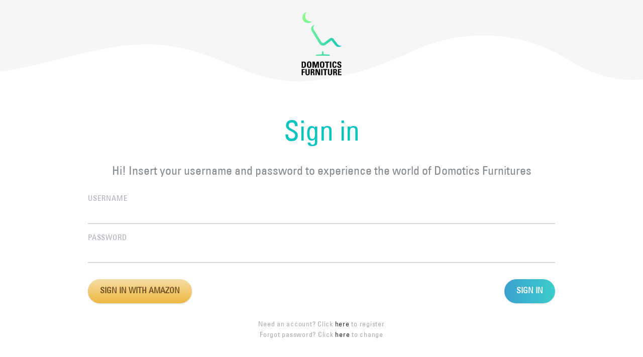

--- FILE ---
content_type: text/html
request_url: https://domoticsfurniture.com/
body_size: 867
content:
<!doctype html>
<html lang="en">
<head>
<link href="https://fonts.googleapis.com/icon?family=Material+Icons" rel="stylesheet">
<link href="https://fonts.googleapis.com/css?family=Roboto:300,400,500" rel="stylesheet">
  <meta charset="utf-8">
  <title>Domotics Furniture</title>
  <base href="/">

  <meta name="viewport" content="width=device-width, initial-scale=1">
  <link rel="icon" type="image/x-icon" href="favicon.ico">
  <link rel="stylesheet" href="assets/css/forms.css">
  <link href="https://fonts.googleapis.com/css?family=Overpass:100,100i,200,200i,300,300i,400,400i,600,600i,700,700i,800,800i,900,900i" rel="stylesheet">

<link rel="stylesheet" href="styles.05531c5a08059ceb084d.css"></head>
<body>
  <app-root></app-root>
<script type="text/javascript" src="runtime.a66f828dca56eeb90e02.js"></script><script type="text/javascript" src="polyfills.cc3f9f3001a3bc3b0e5c.js"></script><script type="text/javascript" src="main.29de842ceebdb193a529.js"></script></body>
</html>


--- FILE ---
content_type: image/svg+xml
request_url: https://domoticsfurniture.com/assets/images/bg.svg
body_size: 641
content:
<?xml version="1.0" encoding="UTF-8" standalone="no"?><!-- Generator: Gravit.io --><svg xmlns="http://www.w3.org/2000/svg" xmlns:xlink="http://www.w3.org/1999/xlink" style="isolation:isolate" viewBox="0 0 300 150" width="300pt" height="150pt"><defs><clipPath id="_clipPath_JtsEkP3H6l21CEWTjUPdNv1w2pvR2pRS"><rect width="300" height="150"/></clipPath></defs><g clip-path="url(#_clipPath_JtsEkP3H6l21CEWTjUPdNv1w2pvR2pRS)"><path d=" M 12.08 31.293 C 37.179 25.867 55.946 18.588 78.08 21.293 C 105.231 24.611 118.918 41.645 149.08 37.293 C 179.242 32.942 188.692 23.819 205.08 19.293 C 231.291 12.056 253.362 20.359 264.08 27.293 Q 293.317 46.207 322.08 29.293 L 321.08 -24.707 L 5.08 -23.707 Q -52.541 45.265 12.08 31.293 Z " fill="rgb(245,245,245)"/></g></svg>

--- FILE ---
content_type: image/svg+xml
request_url: https://domoticsfurniture.com/assets/images/logo-df.svg
body_size: 4979
content:
<?xml version="1.0" encoding="utf-8"?>
<!-- Generator: Adobe Illustrator 21.0.0, SVG Export Plug-In . SVG Version: 6.00 Build 0)  -->
<svg version="1.1" id="Livello_1" xmlns="http://www.w3.org/2000/svg" xmlns:xlink="http://www.w3.org/1999/xlink" x="0px" y="0px"
	 viewBox="0 0 834.1 1208.6" style="enable-background:new 0 0 834.1 1208.6;" xml:space="preserve">
<style type="text/css">
	.st0{fill:url(#SVGID_1_);}
	.st1{fill:url(#SVGID_2_);}
	.st2{fill:url(#SVGID_3_);}
</style>
<g>
	<linearGradient id="SVGID_1_" gradientUnits="userSpaceOnUse" x1="99.5874" y1="184.8631" x2="754.6551" y2="184.8631">
		<stop  offset="0" style="stop-color:#90FD8E"/>
		<stop  offset="1" style="stop-color:#09C3BF"/>
	</linearGradient>
	<path class="st0" d="M112,195c6.3,48.7,50.8,83,99.5,76.8c20.9-2.7,39.1-12.4,52.6-26.5c-3.1,0.8-6.3,1.4-9.6,1.8
		c-48.7,6.3-93.2-28.1-99.5-76.8c-3.6-27.8,6.1-54.2,24.2-73C135.6,107.8,106.1,149.6,112,195z"/>
	<linearGradient id="SVGID_2_" gradientUnits="userSpaceOnUse" x1="99.5874" y1="478.5744" x2="754.6551" y2="478.5744">
		<stop  offset="0" style="stop-color:#90FD8E"/>
		<stop  offset="1" style="stop-color:#09C3BF"/>
	</linearGradient>
	<path class="st1" d="M674,616.9l-7.9-10.3l-37.8-49.3l-23.8-31v0c-13.1-17.1-37.7-20.4-54.8-7.2l-11.3,8.6l-32.8,25.2l-40.2,30.8
		l-5.6,4.3c-5.2,3.2-11.3,5.1-17.8,5.1c-10.8,0-20.5-5.1-26.7-13c-0.4-0.5-0.8-1-1.2-1.6l-2.2-3.6L384.5,530l-58.9-96.1l-28.4-46.4
		l-3.8-6.1c-5.1-9.5-8-20.3-8-31.8c0-19,7.9-36,20.5-48.2c-18.3,3.2-34.1,13.7-44,28.5c-7.2,10.7-11.4,23.6-11.4,37.5
		c0,11.8,3.1,23,8.5,32.6l3.1,5.1L383.3,603l1.3,2.1c6.2,9.1,14.6,16.6,24.4,21.8c9.3,4.9,19.9,7.7,31.2,7.7c2.7,0,5.4-0.2,8-0.5
		c14.9-1.8,28.8-9,39.5-18.2l47.6-36.5l38.2-29.3l59.3,77.3l3.5,4.6c12.3,14.6,30.7,23.9,51.3,23.9c5.2,0,10.2-0.6,15-1.7
		c11.9-2.7,22.5-8.6,31.1-16.7c-3.4,0.5-6.9,0.9-10.5,0.9C703.7,638.3,686.3,630,674,616.9z"/>
	<linearGradient id="SVGID_3_" gradientUnits="userSpaceOnUse" x1="99.5874" y1="762.2028" x2="754.6551" y2="762.2028">
		<stop  offset="0" style="stop-color:#90FD8E"/>
		<stop  offset="1" style="stop-color:#09C3BF"/>
	</linearGradient>
	<path class="st2" d="M540.9,780.3l-83.5-5.7c-5.6-0.4-10-5.1-10-10.7v-2.8v-15.4V734c0-4-3.2-7.2-7.2-7.2h-9.2
		c-4,0-7.2,3.2-7.2,7.2v12v15.1v2.9c0,5.7-4.4,10.3-10,10.7l-82.3,5.7c-3.8,0.3-6.7,3.4-6.7,7.2v4.6v5.4h99h23.7h100.3v-6.9v-3.2
		C547.6,783.7,544.7,780.6,540.9,780.3z"/>
	<path d="M98.9,891.6h35.9c28.2,0,33.4,18,33.4,48.8c0,15.2,2.4,49.9-34.3,49.9h-35V891.6z M120.4,975.2h10.4
		c13.1,0,15.7-9.4,15.7-34.2c0-18.2,0-34.2-14.9-34.2h-11.1V975.2z"/>
	<path d="M184.4,941c0-26.1,0-51,35.4-51c35.4,0,35.4,24.9,35.4,51c0,25.8,0,51-35.4,51C184.4,992,184.4,966.8,184.4,941z
		 M233.5,941c0-25.3-1.6-36.2-13.7-36.2c-12.1,0-13.7,10.9-13.7,36.2s1.6,36.2,13.7,36.2C232,977.2,233.5,966.3,233.5,941z"/>
	<path d="M272,990.3v-98.7h34.6l16.1,67.1h0.3l17.1-67.1h33.4v98.7h-20.9v-76.1h-0.3l-19.8,76.1H312l-18.8-76.1h-0.3v76.1H272z"/>
	<path d="M390,941c0-26.1,0-51,35.4-51c35.4,0,35.4,24.9,35.4,51c0,25.8,0,51-35.4,51C390,992,390,966.8,390,941z M439.1,941
		c0-25.3-1.6-36.2-13.7-36.2c-12.1,0-13.7,10.9-13.7,36.2s1.6,36.2,13.7,36.2C437.5,977.2,439.1,966.3,439.1,941z"/>
	<path d="M539.2,891.6V908h-23.9v82.3h-21.5V908h-23.9v-16.4H539.2z"/>
	<path d="M549.1,990.3v-98.7h21.5v98.7H549.1z"/>
	<path d="M587.7,941c0-26.1,0-51,35.4-51c21.9,0,30.7,11.6,29.9,32.8H632c0-13.1-2.4-18-8.8-18c-12.1,0-13.7,10.9-13.7,36.2
		s1.6,36.2,13.7,36.2c10,0,9.5-12.3,9.8-20.1h21.2c0,26.4-11,34.9-31,34.9C587.7,992,587.7,966.8,587.7,941z"/>
	<path d="M695.8,992c-26.6,0-31.6-15-30.5-32.1h21.5c0,9.4,0.4,17.4,12.2,17.4c7.3,0,10.8-4.5,10.8-11.2c0-17.8-43.3-18.9-43.3-48.3
		c0-15.4,7.7-27.7,33.9-27.7c20.9,0,31.3,9,29.9,29.7h-20.9c0-7.4-1.3-14.9-10-14.9c-7,0-11.1,3.7-11.1,10.5
		c0,18.7,43.3,17.1,43.3,48.1C731.6,989,712.1,992,695.8,992z"/>
	<path d="M98.9,1109.7V1011h51.3v15.2h-30.6v25.3h29.2v15.2h-29.2v43.1H98.9z"/>
	<path d="M226.7,1011v70c0,14.8-8.3,30.3-33.5,30.3c-22.7,0-33.6-11.8-33.6-30.3v-70h20.6v68.6c0,12.2,5.2,17,12.7,17
		c9,0,13.1-6,13.1-17V1011H226.7z"/>
	<path d="M263.8,1109.7h-20.6V1011h38.1c14.1,0,23.1,9,23.1,25.8c0,12.6-4.9,22-18.3,24.2v0.3c4.5,0.5,17.9,1.6,17.9,19.4
		c0,6.3,0.4,24.9,2.3,29h-20.2c-2.7-6-2.2-12.7-2.2-19.1c0-11.8,1.1-21.7-14.8-21.7h-5.3V1109.7z M263.8,1053.7h9.2
		c8.2,0,10.5-8.2,10.5-14.5c0-9.4-4-13-10.5-13h-9.2V1053.7z"/>
	<path d="M319.7,1109.7V1011h27.9l26.2,68.3h0.3V1011h19.3v98.7h-27.2l-26.9-72.2H339v72.2H319.7z"/>
	<path d="M410.7,1109.7V1011h20.6v98.7H410.7z"/>
	<path d="M507.5,1011v16.4h-23v82.3h-20.6v-82.3h-23V1011H507.5z"/>
	<path d="M583.8,1011v70c0,14.8-8.3,30.3-33.5,30.3c-22.7,0-33.6-11.8-33.6-30.3v-70h20.6v68.6c0,12.2,5.2,17,12.7,17
		c9,0,13.1-6,13.1-17V1011H583.8z"/>
	<path d="M620.9,1109.7h-20.6V1011h38.1c14.1,0,23.1,9,23.1,25.8c0,12.6-4.9,22-18.3,24.2v0.3c4.5,0.5,17.9,1.6,17.9,19.4
		c0,6.3,0.4,24.9,2.3,29h-20.2c-2.7-6-2.2-12.7-2.2-19.1c0-11.8,1.1-21.7-14.8-21.7h-5.3V1109.7z M620.9,1053.7h9.2
		c8.2,0,10.5-8.2,10.5-14.5c0-9.4-4-13-10.5-13h-9.2V1053.7z"/>
	<path d="M676.7,1109.7V1011h53.9v15.2h-33.2v24.3h30.6v15.2h-30.6v28.8h34.3v15.2H676.7z"/>
</g>
</svg>


--- FILE ---
content_type: application/javascript
request_url: https://domoticsfurniture.com/runtime.a66f828dca56eeb90e02.js
body_size: 941
content:
!function(r){function e(e){for(var t,p,a=e[0],c=e[1],f=e[2],l=0,s=[];l<a.length;l++)p=a[l],o[p]&&s.push(o[p][0]),o[p]=0;for(t in c)Object.prototype.hasOwnProperty.call(c,t)&&(r[t]=c[t]);for(i&&i(e);s.length;)s.shift()();return u.push.apply(u,f||[]),n()}function n(){for(var r,e=0;e<u.length;e++){for(var n=u[e],t=!0,a=1;a<n.length;a++){var c=n[a];0!==o[c]&&(t=!1)}t&&(u.splice(e--,1),r=p(p.s=n[0]))}return r}var t={},o={0:0},u=[];function p(e){if(t[e])return t[e].exports;var n=t[e]={i:e,l:!1,exports:{}};return r[e].call(n.exports,n,n.exports,p),n.l=!0,n.exports}p.m=r,p.c=t,p.d=function(r,e,n){p.o(r,e)||Object.defineProperty(r,e,{configurable:!1,enumerable:!0,get:n})},p.r=function(r){Object.defineProperty(r,"__esModule",{value:!0})},p.n=function(r){var e=r&&r.__esModule?function(){return r.default}:function(){return r};return p.d(e,"a",e),e},p.o=function(r,e){return Object.prototype.hasOwnProperty.call(r,e)},p.p="";var a=window.webpackJsonp=window.webpackJsonp||[],c=a.push.bind(a);a.push=e,a=a.slice();for(var f=0;f<a.length;f++)e(a[f]);var i=c;n()}([]);